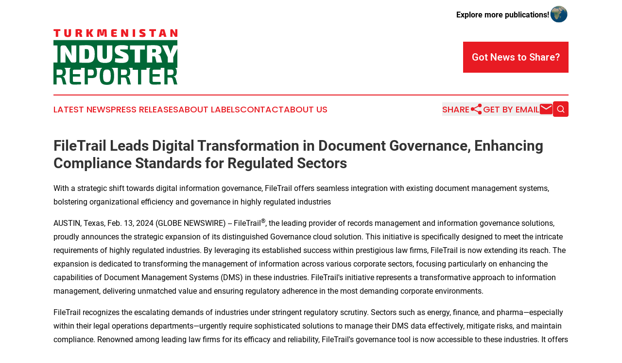

--- FILE ---
content_type: image/svg+xml
request_url: https://cdn.newsmatics.com/agp/sites/turkmenistanindustryreporter-logo-1.svg
body_size: 10617
content:
<?xml version="1.0" encoding="UTF-8" standalone="no"?>
<svg
   xmlns:dc="http://purl.org/dc/elements/1.1/"
   xmlns:cc="http://creativecommons.org/ns#"
   xmlns:rdf="http://www.w3.org/1999/02/22-rdf-syntax-ns#"
   xmlns:svg="http://www.w3.org/2000/svg"
   xmlns="http://www.w3.org/2000/svg"
   version="1.1"
   id="Layer_1"
   x="0px"
   y="0px"
   width="373.077"
   height="168.276"
   viewBox="0 0 373.077 168.276"
   enable-background="new 0 0 400 400"
   xml:space="preserve"><metadata
   id="metadata63"><rdf:RDF><cc:Work
       rdf:about=""><dc:format>image/svg+xml</dc:format><dc:type
         rdf:resource="http://purl.org/dc/dcmitype/StillImage" /></cc:Work></rdf:RDF></metadata><defs
   id="defs61" />
<g
   id="g56"
   transform="translate(-13.258,-109.364)">
	<g
   id="g28">
		<g
   id="g26">
			<path
   fill="#ed1c24"
   d="m 27.505,115.257 v 17.68 h -7.266 v -17.68 h -6.463 v -5.424 h 20.191 v 5.424 z"
   id="path2" />
			<path
   fill="#ed1c24"
   d="m 66.386,123.394 c 0,7.367 -2.612,10.012 -9.844,10.012 -7.802,0 -10.614,-2.646 -10.614,-10.012 v -13.561 h 7.266 v 13.561 c 0,3.717 0.636,4.621 2.98,4.621 2.31,0 2.947,-0.904 2.947,-4.621 v -13.561 h 7.266 v 13.561 z"
   id="path4" />
			<path
   fill="#ed1c24"
   d="m 92.611,132.937 -1.507,-6.864 c -0.268,-1.272 -0.736,-1.574 -1.975,-1.574 h -2.243 v 8.438 h -7.132 v -23.104 c 3.081,-0.301 5.19,-0.335 9.811,-0.335 6.797,0 9.744,1.641 9.744,7.032 0,2.779 -1.105,5.123 -4.688,5.491 v 0.201 c 1.272,0.168 3.214,0.804 3.784,3.616 l 1.808,7.099 z m -3.214,-13.561 c 2.076,0 2.612,-0.469 2.612,-2.377 0,-1.908 -0.536,-2.377 -2.612,-2.377 h -2.511 v 4.755 h 2.511 z"
   id="path6" />
			<path
   fill="#ed1c24"
   d="m 119.472,123.294 c 0.168,0.737 0.268,1.473 0.268,2.109 v 7.534 h -7.266 v -23.104 h 7.266 v 5.826 c 0,0.938 -0.1,1.975 -0.335,2.947 h 1.272 l 4.822,-8.773 h 7.802 l -5.324,9.041 c -0.569,1.038 -1.406,1.775 -2.042,2.043 v 0.134 c 0.636,0.268 1.775,1.272 2.31,2.277 l 5.391,9.61 h -8.07 l -4.889,-9.643 h -1.205 z"
   id="path8" />
			<path
   fill="#ed1c24"
   d="m 170.576,109.833 c 1.674,0 2.478,0.87 2.545,2.511 l 0.804,20.593 h -6.529 l -0.703,-17.68 h -0.502 l -2.277,11.786 c -0.234,1.473 -1.205,2.21 -2.746,2.21 h -3.75 c -1.54,0 -2.511,-0.736 -2.779,-2.21 l -2.31,-11.786 h -0.502 l -0.569,17.68 h -6.529 l 0.804,-20.593 c 0.067,-1.641 0.871,-2.511 2.545,-2.511 h 6.261 c 1.507,0 2.478,0.736 2.746,2.243 l 1.674,9.175 c 0.167,1.139 0.268,2.311 0.368,3.449 h 0.301 c 0.134,-1.138 0.234,-2.31 0.402,-3.449 l 1.574,-9.175 c 0.268,-1.507 1.239,-2.243 2.779,-2.243 z"
   id="path10" />
			<path
   fill="#ed1c24"
   d="m 204.336,132.636 c -3.348,0.435 -8.036,0.435 -12.021,0.435 -3.181,0 -5.425,-2.143 -5.425,-5.257 v -12.858 c 0,-3.114 2.244,-5.257 5.425,-5.257 3.985,0 8.672,0 12.021,0.435 l -0.335,5.123 h -8.471 c -0.837,0 -1.373,0.502 -1.373,1.205 v 2.243 h 8.639 v 4.822 h -8.639 v 2.779 c 0,0.703 0.536,1.206 1.373,1.206 h 8.471 z"
   id="path12" />
			<path
   fill="#ed1c24"
   d="m 238.329,130.426 c 0,1.641 -0.87,2.511 -2.511,2.511 h -2.779 c -1.507,0 -2.043,-0.737 -2.813,-2.109 l -5.023,-7.936 c -0.636,-1.139 -1.138,-2.545 -1.54,-3.951 h -0.234 c 0.201,1.406 0.335,2.879 0.335,4.219 v 9.777 h -6.697 v -20.593 c 0,-1.641 0.871,-2.511 2.511,-2.511 h 2.779 c 1.507,0 2.009,0.736 2.813,2.109 l 4.822,7.567 c 0.636,1.105 1.239,2.478 1.775,3.951 h 0.234 c -0.167,-1.407 -0.301,-2.779 -0.301,-4.186 l -0.034,-9.442 h 6.663 z"
   id="path14" />
			<path
   fill="#ed1c24"
   d="m 251.864,132.937 v -23.104 h 7.199 v 23.104 z"
   id="path16" />
			<path
   fill="#ed1c24"
   d="m 289.805,110.536 -0.435,4.655 c -2.009,-0.034 -5.257,-0.067 -8.137,-0.067 -1.674,0 -2.143,0.168 -2.143,0.871 0,0.636 0.435,0.971 2.009,1.574 l 4.186,1.741 c 3.851,1.674 5.19,3.65 5.19,7.032 0,5.19 -2.243,7.065 -9.442,7.065 -1.574,0 -4.922,-0.101 -8.94,-1.139 l 0.435,-5.09 c 3.985,0.1 7.166,0.168 8.405,0.168 1.842,0 2.277,-0.168 2.277,-0.804 0,-0.636 -0.335,-0.938 -1.574,-1.407 l -4.587,-2.009 c -3.75,-1.674 -5.157,-3.583 -5.157,-6.965 0,-5.257 2.545,-6.797 9.51,-6.797 2.41,0 5.624,0.201 8.403,1.172 z"
   id="path18" />
			<path
   fill="#ed1c24"
   d="m 315.427,115.257 v 17.68 h -7.266 v -17.68 h -6.463 v -5.424 h 20.191 v 5.424 z"
   id="path20" />
			<path
   fill="#ed1c24"
   d="m 338.604,127.948 -1.172,4.989 h -7.4 l 5.994,-21.229 c 0.301,-1.139 1.272,-1.875 2.444,-1.875 h 6.596 c 1.172,0 2.143,0.736 2.444,1.875 l 5.994,21.229 h -7.4 l -1.172,-4.989 z m 4.018,-10.046 c -0.168,-0.837 -0.335,-1.808 -0.402,-2.645 h -0.904 c -0.101,0.837 -0.234,1.808 -0.402,2.645 l -1.138,4.956 h 3.985 z"
   id="path22" />
			<path
   fill="#ed1c24"
   d="m 386.258,130.426 c 0,1.641 -0.87,2.511 -2.511,2.511 h -2.779 c -1.507,0 -2.043,-0.737 -2.813,-2.109 l -5.023,-7.936 c -0.636,-1.139 -1.138,-2.545 -1.54,-3.951 h -0.234 c 0.201,1.406 0.335,2.879 0.335,4.219 v 9.777 h -6.697 v -20.593 c 0,-1.641 0.871,-2.511 2.511,-2.511 h 2.779 c 1.507,0 2.009,0.736 2.813,2.109 l 4.822,7.567 c 0.636,1.105 1.239,2.478 1.774,3.951 h 0.235 c -0.168,-1.407 -0.301,-2.779 -0.301,-4.186 l -0.034,-9.442 h 6.663 z"
   id="path24" />
		</g>
	</g>
	<g
   id="g36">
		<path
   fill="#006837"
   d="m 316.246,169.586 h -5.609 v 10.621 h 5.609 c 4.637,0 5.834,-1.047 5.834,-5.311 0,-4.264 -1.197,-5.31 -5.834,-5.31 z"
   id="path30" />
		<path
   fill="#006837"
   d="m 113.377,169.885 h -5.834 v 29.544 l 5.834,0.075 c 5.535,0 6.956,-2.842 6.956,-14.809 0,-11.967 -1.421,-14.81 -6.956,-14.81 z"
   id="path32" />
		<path
   fill="#006837"
   d="m 373.771,194.418 v 16.081 h -16.23 v -15.931 l -17.127,-35.677 h 16.679 l 6.507,16.23 c 0.897,2.244 1.197,4.936 1.571,7.255 h 0.972 c 0.374,-2.319 0.748,-5.086 1.571,-7.33 l 6.432,-16.156 h 12.189 V 142.82 H 13.275 v 16.07 h 11.982 v 51.608 H 13.275 v 16.07 H 386.333 V 168.245 Z M 82.104,204.889 c 0,3.665 -1.945,5.609 -5.609,5.609 h -6.208 c -3.366,0 -4.563,-1.646 -6.283,-4.712 L 52.785,188.06 c -1.421,-2.543 -2.543,-5.684 -3.44,-8.825 h -0.523 c 0.449,3.141 0.748,6.432 0.748,9.424 v 21.84 H 34.61 V 164.5 c 0,-3.665 1.945,-5.61 5.609,-5.61 h 6.208 c 3.366,0 4.488,1.646 6.283,4.712 l 10.771,16.904 c 1.421,2.468 2.767,5.535 3.964,8.825 h 0.523 c -0.374,-3.141 -0.673,-6.208 -0.673,-9.349 L 67.22,158.89 h 14.884 z m 31.273,6.358 c -8.602,0 -15.557,-0.299 -22.064,-0.748 v -51.608 c 6.582,-0.374 13.239,-0.748 22.064,-0.748 17.726,0 24.083,5.61 24.083,26.552 0,20.942 -6.357,26.552 -24.083,26.552 z m 77.195,-22.065 c 0,16.455 -5.834,22.363 -21.989,22.363 -17.427,0 -23.71,-5.909 -23.71,-22.363 V 158.89 h 16.23 v 30.292 c 0,8.302 1.421,10.322 6.657,10.322 5.161,0 6.582,-2.02 6.582,-10.322 V 158.89 h 16.23 z m 27.681,22.363 c -3.515,0 -10.995,-0.224 -19.97,-2.543 l 0.972,-11.369 c 8.901,0.225 16.006,0.374 18.773,0.374 4.114,0 5.086,-0.374 5.086,-1.795 0,-1.421 -0.748,-2.094 -3.515,-3.142 l -10.247,-4.487 c -8.377,-3.74 -11.518,-8.003 -11.518,-15.557 0,-11.743 5.684,-15.183 21.242,-15.183 5.385,0 12.565,0.449 18.773,2.618 l -0.972,10.396 c -4.488,-0.075 -11.743,-0.15 -18.175,-0.15 -3.74,0 -4.787,0.374 -4.787,1.945 0,1.421 0.973,2.169 4.488,3.515 l 9.349,3.889 c 8.602,3.74 11.593,8.153 11.593,15.707 0,11.594 -5.011,15.782 -21.092,15.782 z m 70.313,-40.538 H 274.13 v 39.491 H 257.9 V 171.007 H 243.464 V 158.89 h 45.101 v 12.117 z m 34.86,39.492 -3.366,-15.333 c -0.598,-2.842 -1.646,-3.515 -4.413,-3.515 h -5.011 v 18.848 h -15.931 v -51.608 c 6.881,-0.673 11.593,-0.748 21.915,-0.748 15.183,0 21.765,3.665 21.765,15.707 0,6.208 -2.468,11.443 -10.471,12.266 v 0.449 c 2.842,0.374 7.18,1.795 8.452,8.078 l 4.039,15.856 z"
   id="path34" />
	</g>
	<g
   id="g54">
		<path
   fill="#006837"
   d="M 42.347,276.652 38.17,260.398 c -1.063,-3.418 -2.886,-4.709 -6.076,-4.709 h -9.418 v 20.963 h -9.418 v -52.408 c 6,-0.608 10.102,-0.684 19.064,-0.684 12.912,0 18.229,3.418 18.229,15.343 0,7.823 -2.582,12.305 -9.798,13.216 v 0.38 c 2.582,0.608 5.848,2.734 6.988,7.747 l 4.709,16.406 z M 32.093,247.866 c 6.684,-0.076 8.811,-1.899 8.811,-8.355 0,-6.456 -2.127,-8.127 -8.811,-8.127 h -9.418 v 16.482 z"
   id="path38" />
		<path
   fill="#006837"
   d="m 96.434,276.197 c -6.912,0.608 -15.419,0.608 -23.09,0.608 -6.912,0 -11.165,-3.798 -11.241,-9.95 v -32.812 c 0.076,-6.152 4.405,-9.95 11.241,-9.95 7.671,0 16.178,0 23.09,0.608 l -0.456,7.292 H 75.471 c -2.734,0 -3.798,1.139 -3.798,4.405 v 9.19 h 21.495 v 7.292 H 71.673 v 11.697 c 0,3.266 1.063,4.405 3.798,4.405 h 20.508 z"
   id="path40" />
		<path
   fill="#006837"
   d="m 144.216,240.422 c 0,13.292 -4.405,16.862 -16.786,16.862 -3.798,0 -7.519,-0.228 -10.71,-0.608 v 19.976 h -9.494 v -52.408 c 6,-0.608 10.026,-0.684 18.989,-0.684 13.596,0 18.001,3.646 18.001,16.862 z m -18.229,9.115 c 6.608,-0.076 8.659,-1.899 8.659,-9.115 0,-7.216 -2.051,-9.039 -8.659,-9.039 l -9.266,0.076 v 18.077 h 9.266 z"
   id="path42" />
		<path
   fill="#006837"
   d="m 195.796,250.448 c 0,20.811 -5.621,27.192 -21.647,27.192 -15.95,0 -21.571,-6.38 -21.571,-27.192 0,-20.812 5.621,-27.192 21.571,-27.192 16.027,0.001 21.647,6.381 21.647,27.192 z m -33.192,0 c 0,14.583 2.734,19.064 11.545,19.064 8.887,0 11.621,-4.481 11.621,-19.064 0,-14.583 -2.734,-19.064 -11.621,-19.064 -8.81,0 -11.545,4.481 -11.545,19.064 z"
   id="path44" />
		<path
   fill="#006837"
   d="m 236.287,276.652 -4.177,-16.254 c -1.063,-3.418 -2.886,-4.709 -6.076,-4.709 h -9.418 v 20.963 h -9.418 v -52.408 c 6,-0.608 10.102,-0.684 19.064,-0.684 12.912,0 18.229,3.418 18.229,15.343 0,7.823 -2.582,12.305 -9.798,13.216 v 0.38 c 2.582,0.608 5.848,2.734 6.988,7.747 l 4.709,16.406 z m -10.254,-28.786 c 6.684,-0.076 8.811,-1.899 8.811,-8.355 0,-6.456 -2.127,-8.127 -8.811,-8.127 h -9.418 v 16.482 z"
   id="path46" />
		<path
   fill="#006837"
   d="m 277.311,232.371 v 44.281 h -9.57 v -44.281 h -16.026 v -8.127 h 41.775 v 8.127 z"
   id="path48" />
		<path
   fill="#006837"
   d="m 336.335,276.197 c -6.912,0.608 -15.419,0.608 -23.09,0.608 -6.912,0 -11.165,-3.798 -11.241,-9.95 v -32.812 c 0.076,-6.152 4.405,-9.95 11.241,-9.95 7.671,0 16.178,0 23.09,0.608 l -0.456,7.292 h -20.508 c -2.734,0 -3.798,1.139 -3.798,4.405 v 9.19 h 21.495 v 7.292 h -21.495 v 11.697 c 0,3.266 1.063,4.405 3.798,4.405 h 20.508 z"
   id="path50" />
		<path
   fill="#006837"
   d="m 376.217,276.652 -4.177,-16.254 c -1.063,-3.418 -2.886,-4.709 -6.076,-4.709 h -9.418 v 20.963 h -9.418 v -52.408 c 6,-0.608 10.102,-0.684 19.065,-0.684 12.912,0 18.229,3.418 18.229,15.343 0,7.823 -2.582,12.305 -9.798,13.216 v 0.38 c 2.582,0.608 5.848,2.734 6.988,7.747 l 4.709,16.406 z m -10.254,-28.786 c 6.684,-0.076 8.811,-1.899 8.811,-8.355 0,-6.456 -2.127,-8.127 -8.811,-8.127 h -9.418 v 16.482 z"
   id="path52" />
	</g>
</g>
</svg>
